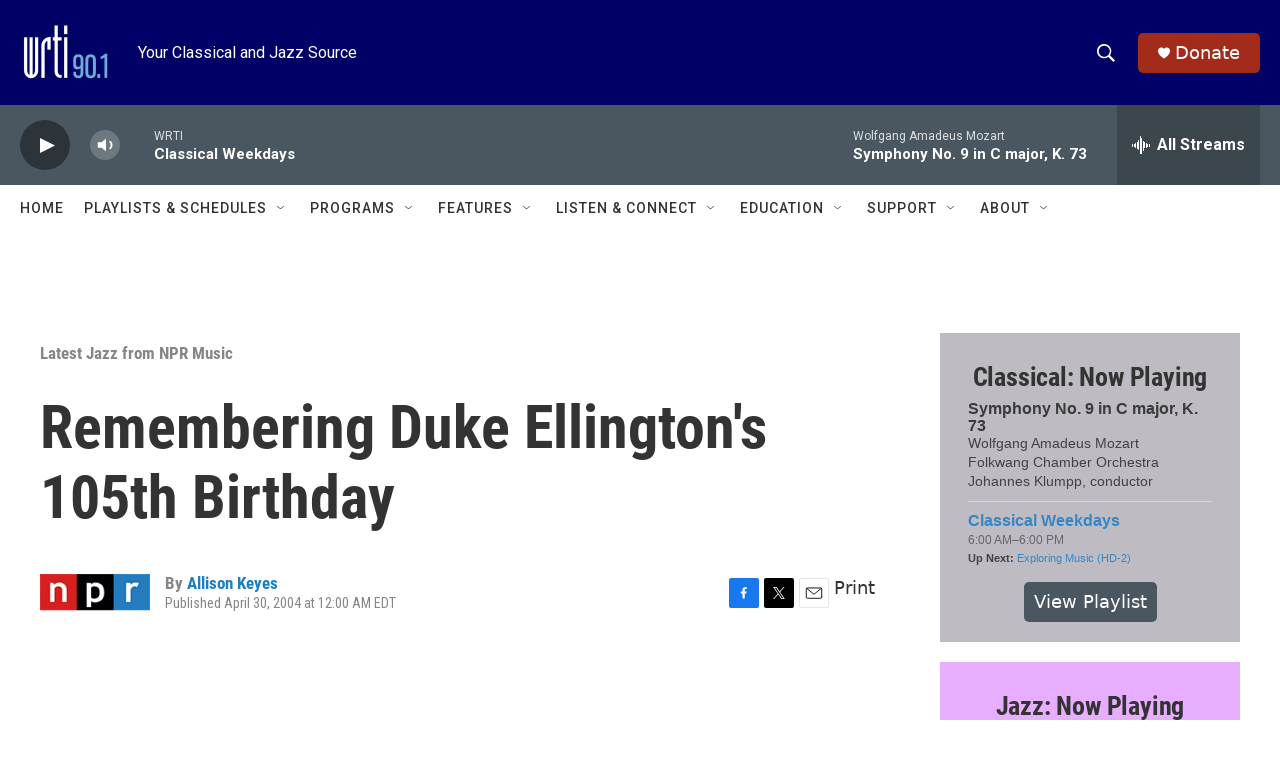

--- FILE ---
content_type: text/html; charset=utf-8
request_url: https://www.google.com/recaptcha/api2/aframe
body_size: 270
content:
<!DOCTYPE HTML><html><head><meta http-equiv="content-type" content="text/html; charset=UTF-8"></head><body><script nonce="8bZjKGd8VRz253ArwZVXTQ">/** Anti-fraud and anti-abuse applications only. See google.com/recaptcha */ try{var clients={'sodar':'https://pagead2.googlesyndication.com/pagead/sodar?'};window.addEventListener("message",function(a){try{if(a.source===window.parent){var b=JSON.parse(a.data);var c=clients[b['id']];if(c){var d=document.createElement('img');d.src=c+b['params']+'&rc='+(localStorage.getItem("rc::a")?sessionStorage.getItem("rc::b"):"");window.document.body.appendChild(d);sessionStorage.setItem("rc::e",parseInt(sessionStorage.getItem("rc::e")||0)+1);localStorage.setItem("rc::h",'1768565117190');}}}catch(b){}});window.parent.postMessage("_grecaptcha_ready", "*");}catch(b){}</script></body></html>

--- FILE ---
content_type: text/javascript; charset=utf-8
request_url: https://api.composer.nprstations.org/v1/widget/53c7dca6e1c8c27e811ab2ae/now?bust=785420330&callback=jQuery17209150072373063307_1768565114588&format=jsonp&date=2026-01-16&times=true&_=1768565115249
body_size: 378
content:
/**/ typeof jQuery17209150072373063307_1768565114588 === 'function' && jQuery17209150072373063307_1768565114588("<!--NOW PLAYING WIDGET --><div class=\"whatson-block\"><div class=\"whatson-program\"><a href=\"https://www.wrti.org/programs/jazz-through-day\" target=\"_blank\" class=\"whatson-programName\">Jazz Through the Day (HD-2)</a><span>6:00 AM&#8211;6:00 PM</span></div><p><b>Up Next: </b><a href=\"https://www.wrti.org/show/friday-mixtape\" target=\"_blank\">Friday Mixtape</a></p></div>");

--- FILE ---
content_type: text/javascript; charset=utf-8
request_url: https://api.composer.nprstations.org/v1/widget/53c7dbe1e1c8b9c77b4b9b6e/now?bust=466004860&callback=jQuery17204493113383004921_1768565114372&format=jsonp&date=2026-01-16&times=true&_=1768565115211
body_size: 850
content:
/**/ typeof jQuery17204493113383004921_1768565114372 === 'function' && jQuery17204493113383004921_1768565114372("<!--NOW PLAYING WIDGET --><div class=\"whatson-block\"><div class=\"whatson-song group\"><ul><li class=\"whatson-songTitle\">Symphony No. 9 in C major, K. 73</li><li class=\"whatson-songArtist\"></li><li class=\"whatson-composer\">Wolfgang Amadeus Mozart</li><li class=\"whatson-ensembles\">Folkwang Chamber Orchestra</li><li class=\"whatson-conductor\">Johannes Klumpp, conductor</li><li class=\"whatson-soloists\"></li><li class=\"whatson-songCommerce-now\"><ul class=\"active-now\"></ul></li></ul></div><div class=\"whatson-program\"><a href=\"https://www.wrti.org/programs/classical-weekdays\" target=\"_blank\" class=\"whatson-programName\">Classical Weekdays</a><span>6:00 AM&#8211;6:00 PM</span></div><p><b>Up Next: </b><a href=\"https://www.wrti.org/programs/exploring-music-bill-mcglaughlin\" target=\"_blank\">Exploring Music (HD-2)</a></p></div>");